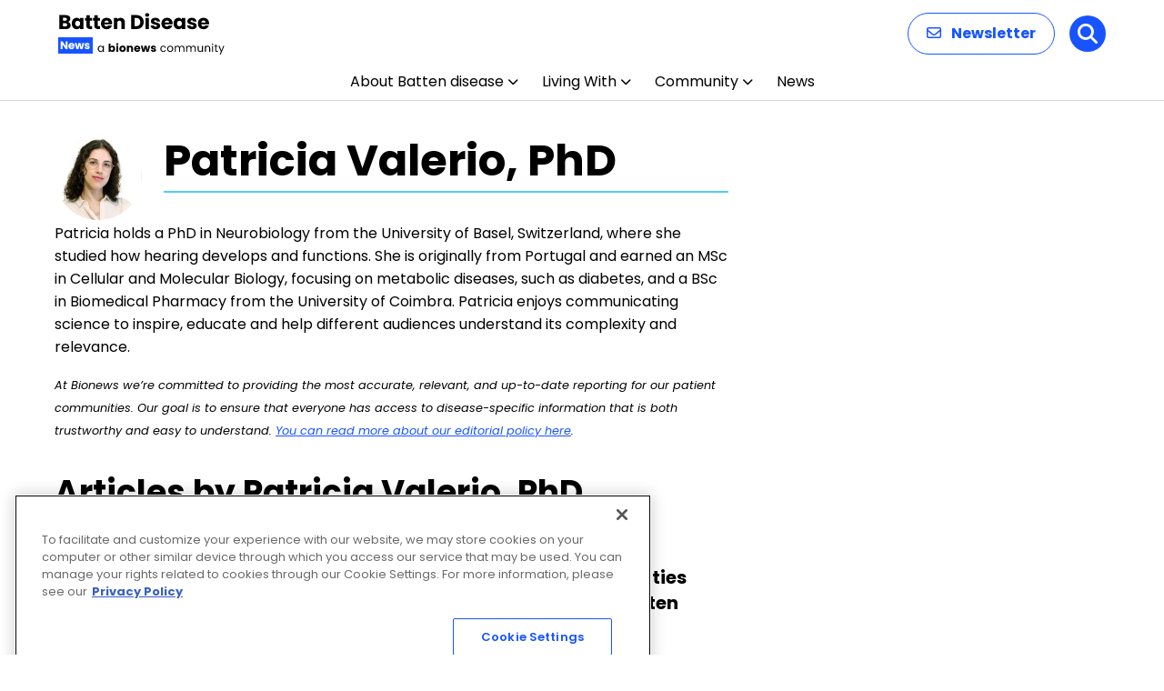

--- FILE ---
content_type: text/html; charset=utf-8
request_url: https://www.google.com/recaptcha/api2/aframe
body_size: 184
content:
<!DOCTYPE HTML><html><head><meta http-equiv="content-type" content="text/html; charset=UTF-8"></head><body><script nonce="BG3OYMct6CSXUW2XSeV0MA">/** Anti-fraud and anti-abuse applications only. See google.com/recaptcha */ try{var clients={'sodar':'https://pagead2.googlesyndication.com/pagead/sodar?'};window.addEventListener("message",function(a){try{if(a.source===window.parent){var b=JSON.parse(a.data);var c=clients[b['id']];if(c){var d=document.createElement('img');d.src=c+b['params']+'&rc='+(localStorage.getItem("rc::a")?sessionStorage.getItem("rc::b"):"");window.document.body.appendChild(d);sessionStorage.setItem("rc::e",parseInt(sessionStorage.getItem("rc::e")||0)+1);localStorage.setItem("rc::h",'1765811000377');}}}catch(b){}});window.parent.postMessage("_grecaptcha_ready", "*");}catch(b){}</script></body></html>

--- FILE ---
content_type: text/css
request_url: https://battendiseasenews.com/wp-content/cache/wpsso/rrssb-styles-id-1.min.css?ver=1765664620
body_size: 814
content:
.wpsso-rrssb .wpsso-rrssb-buttons-cta{font-size:1.1em;font-weight:600;margin:10px
0}ul.rrssb-buttons{clear:both;visibility:visible;margin:0;padding:0
!important;list-style:none;border:none}ul.rrssb-buttons li
a{box-shadow:none;-webkit-box-shadow:none;line-height:1em;padding:11px
7px 12px 27px;border:none}ul.rrssb-buttons li a:hover{box-shadow:none;-webkit-box-shadow:none}ul.rrssb-buttons > li,
.archive-page ul.rrssb-buttons > li,
.content ul.rrssb-buttons > li,
.entry-content ul.rrssb-buttons > li,
.list-data ul.rrssb-buttons>li{position:relative;font-size:inherit !important;text-shadow:none !important;line-height:inherit !important;list-style-type:none !important;list-style-image:none !important;margin:0;padding:0
2px !important;border:none}ul.rrssb-buttons > li::before,
.content ul.rrssb-buttons > li::before,
.list-data ul.rrssb-buttons>li::before{content:none !important}ul.rrssb-buttons > li a .rrssb-icon{display:inline-block;text-align:center}ul.rrssb-buttons > li a .rrssb-text{display:inline-block;text-transform:none;white-space:nowrap;margin:0
5px}ul.rrssb-buttons > li a
svg{display:inline-block}.rrssb-email      a .rrssb-text::before{content:"E-Mail"}.rrssb-facebook   a .rrssb-text::before{content:"Facebook"}.rrssb-linkedin   a .rrssb-text::before{content:"LinkedIn"}.rrssb-pinterest  a .rrssb-text::before{content:"Pinterest"}.rrssb-pocket     a .rrssb-text::before{content:"Pocket"}.rrssb-reddit     a .rrssb-text::before{content:"Reddit"}.rrssb-tumblr     a .rrssb-text::before{content:"Tumblr"}.rrssb-twitter    a .rrssb-text::before{content:"Twitter"}.rrssb-vk         a .rrssb-text::before{content:"Vk"}.rrssb-whatsapp   a .rrssb-text::before{content:"WhatsApp"}ul.rrssb-buttons{margin:2em
0 1.6em 560px}ul.rrssb-buttons>li{width:48px !important}.rrssb-buttons li
a{background-color:#fff}.rrssb-buttons{height:inherit}.rrssb-buttons li.rrssb-twitter a, .rrssb-buttons li.rrssb-email a, .rrssb-buttons li.rrssb-facebook
a{background-color:#fff}.rrssb-buttons li.rrssb-twitter a:hover, .rrssb-buttons li.rrssb-email a:hover, .rrssb-buttons li.rrssb-facebook a:hover{background-color:#fff}.rrssb-buttons li a .rrssb-icon{width:100%}.wpsso-rrssb-limit.wpsso-rrssb-content-limit{max-width:240px !important;margin:0
!important}.wpsso-rrssb-content{margin:-2.4em 0 0 0 !important}ul.rrssb-buttons li
a{padding:0px}.wpsso-rrssb .wpsso-rrssb-buttons-cta{font-size:0.84em;font-weight:600;margin:10px
0 6px 580px;width:240px}.sm-button
img{width:40px!important;height:40px !important}.bio-article-share{display:none}.sm-button{display:inline;width:44px;height:44px;vertical-align:middle}.sm-button-bar{display:block}.sm-share{display:inline;vertical-align:middle;font-size:1.1em;font-weight:bold;text-align:right}.wpsso-rrssb .wpsso-rrssb-buttons-cta{font-size:0.84em;font-weight:600;margin:10px
0 6px 512px;width:240px;display:inline-block;position:relative;top:3em}@media screen and (max-width: 500px){ul.rrssb-buttons{margin:1.2em 0 1.6em 190px}.wpsso-rrssb .wpsso-rrssb-buttons-cta{margin:10px
0 6px 200px}}@media screen and (max-width: 420px){ul.rrssb-buttons{margin:1.2em 0 1.6em 190px}.wpsso-rrssb .wpsso-rrssb-buttons-cta{margin:10px
0 6px 170px}}@media screen and (max-width: 330px){ul.rrssb-buttons{margin:0
0 1.6em 170px}.wpsso-rrssb .wpsso-rrssb-buttons-cta{margin:10px
0 6px 120px}}@media screen and (max-width: 290px){ul.rrssb-buttons{margin:0
0 1.6em 130px}.wpsso-rrssb .wpsso-rrssb-buttons-cta{margin:10px
0 6px 90px}}.rrssb-buttons:before{content:'Share:';position:relative;left:-50px;top:30px}.wpsso-rrssb-content{margin:20px
auto}.wpsso-rrssb-excerpt{margin:20px
auto}#wpsso-rrssb-sidebar .wpsso-rrssb-buttons-cta{display:none}#wpsso-rrssb-sidebar{display:block;cursor:pointer;position:fixed;z-index:99;top:50%;left:0;transform:translateY(-50%);border-top-right-radius:2px;border-bottom-right-radius:2px;overflow:hidden}#wpsso-rrssb-sidebar ul.rrssb-buttons{width:42px;height:42px;margin:0;padding:0}#wpsso-rrssb-sidebar ul.rrssb-buttons::before,
#wpsso-rrssb-sidebar ul.rrssb-buttons::after{display:none}#wpsso-rrssb-sidebar ul.rrssb-buttons li
a{border-radius:0}#wpsso-rrssb-sidebar ul.rrssb-buttons
li{height:42px;padding:0}#wpsso-rrssb-sidebar ul.rrssb-buttons li a .rrssb-icon
svg{height:50%;top:0;margin:25% auto}@media screen and (max-width:1200px){#wpsso-rrssb-sidebar ul.rrssb-buttons{width:36px;height:36px}#wpsso-rrssb-sidebar ul.rrssb-buttons
li{height:36px}}.wpsso-rrssb-admin_edit{padding:10px;background-color:#f9f9f9;border-top:1px solid #ccc}.wpsso-rrssb-admin_edit .wpsso-rrssb-buttons-cta{display:none}.wpsso-rrssb-shortcode{margin:20px
auto}.widget ul.rrssb-buttons{margin:0
auto;padding:0;list-style:none}.widget ul.rrssb-buttons.small-format{padding-top:5px}.widget ul.rrssb-buttons.tiny-format{height:30px}.widget ul.rrssb-buttons.tiny-format>li{padding:0
3px;border:none}

--- FILE ---
content_type: application/javascript
request_url: https://battendiseasenews.com/wp-content/plugins/BioNews_Plugin-main/public/js/bionews-ad-containers.js?ver=1.9.31
body_size: 989
content:
(function($) {
    'use strict';

    var urlParams = new URLSearchParams(window.location.search);
    var showAds = (urlParams.has('showAds') || (window.ai_dummy != undefined) ) ? $('body').addClass('show-ad') : '';

    // End for all pages
    $.extend({
        bionews: {
            adcontainer: function(module, extraClass, type) {
                if (module && module.length > 0) {
                    for (var i = 0; i < module.length; i++) {
                        var container = module[i];
                        var styleNames = ['bio-ad-block', extraClass];
                        styleNames = styleNames.join(' ');
                        var eqParam = i>0 ? ':eq('+i+')' : '';
                        var cleanStyleName = '.' + styleNames.replaceAll(' ', '.').replace(/\.$/, "") + eqParam;
                        var containerLayout = $('<div />', {
                            'class': styleNames,
                            'data-helper-text': cleanStyleName,
                            'onclick': 'jQuery.bionews.copyToClipboard("'+cleanStyleName+'")'
                        });
                        if(extraClass === 'mobile-pop-up') {
                            containerLayout = $('<div />', {
                                'class': styleNames,
                            }).append(
                                $('<div class="close-button" onclick="jQuery.bionews.closeMobilePopUp(this)"/>')
                            );
                        }
                        
                        switch (type) {
                            case 'append':
                                $(container).append(containerLayout);
                                break;
                            case 'prepend':
                                $(container).prepend(containerLayout);
                                break;
                            case 'before':
                                $(container).before(containerLayout);
                                break;
                            case 'after':
                                $(container).after(containerLayout);
                                break;
                        }
                    }
                }
            },
            addBlockNumber: function() {
                // This adds the helper text when using the showAds param
                var allAdcontainers = $('.bio-ad-block');
                if (allAdcontainers && allAdcontainers.length > 0) {
                    allAdcontainers.each(function(index) {
                        var classList = $(this).attr('class');
                        classList = classList.replaceAll(' ', '.').replace(/\.$/, "");
                        var classes = $(this).attr('class');
                        $(this).find('code').text('.' + classList );
                    });
                }
            },
            copyToClipboard: function(copytarget) {
                var $temp = $("<textarea>");
                $("body").append($temp);
                $temp.val(copytarget).select();
                document.execCommand("copy");
                $temp.remove();
            },
            closeMobilePopUp: function(event) {
                var blockId = $('.mobile-pop-up .ads_container').attr('id');
                $('.mobile-pop-up').remove();
                $.each(window.activeAds, function() { 
                     if(this.elementId === blockId){ 
                        var adBlock = this.adBlock;
                        googletag.cmd.push(() => {
                            googletag.destroySlots([ adBlock ]);
                        })
                     } 
                }); 
            },
            getCookie: function(name) {
                var match = document.cookie.match(new RegExp('(^| )' + name + '=([^;]+)'));
                if (match) return match[2];
            },
            setCookie(name,value,days) {
                var expires = "";
                if (days) {
                    var date = new Date();
                    date.setTime(date.getTime() + (days*24*60*60*1000));
                    expires = "; expires=" + date.toUTCString();
                }
                document.cookie = name + "=" + (value || "")  + expires + "; path=/";
            }
        }
        
    });

    var ContentModules = $('#footer');
    $.bionews.adcontainer(ContentModules, 'footer before', 'before');
    var mobilePopCookie = $.bionews.getCookie('MOBILE_POPUP');
    if(!mobilePopCookie){
        $.bionews.adcontainer(ContentModules, 'mobile-pop-up', 'after');
    }

})(jQuery);

--- FILE ---
content_type: application/javascript; charset=utf-8
request_url: https://secure.adnxs.com/getuidp?callback=jsonp_1765810999896_68253
body_size: -188
content:
jsonp_1765810999896_68253({"uid":"0"})

--- FILE ---
content_type: image/svg+xml
request_url: https://battendiseasenews.com/wp-content/uploads/2025/12/Batten-Disease-News.svg
body_size: 8598
content:
<?xml version="1.0" encoding="UTF-8"?>
<svg xmlns="http://www.w3.org/2000/svg" width="183" height="48" viewBox="0 0 183 48" fill="none">
  <path d="M10.714 11.08C11.6087 11.2707 12.3273 11.718 12.87 12.422C13.4127 13.1113 13.684 13.9033 13.684 14.798C13.684 16.0887 13.2293 17.1153 12.32 17.878C11.4253 18.626 10.1713 19 8.558 19H1.364V3.556H8.316C9.88533 3.556 11.11 3.91533 11.99 4.634C12.8847 5.35267 13.332 6.328 13.332 7.56C13.332 8.46933 13.09 9.22467 12.606 9.826C12.1367 10.4273 11.506 10.8453 10.714 11.08ZM5.126 9.804H7.59C8.206 9.804 8.67533 9.672 8.998 9.408C9.33533 9.12933 9.504 8.726 9.504 8.198C9.504 7.67 9.33533 7.26667 8.998 6.988C8.67533 6.70933 8.206 6.57 7.59 6.57H5.126V9.804ZM7.898 15.964C8.52867 15.964 9.01267 15.8247 9.35 15.546C9.702 15.2527 9.878 14.8347 9.878 14.292C9.878 13.7493 9.69467 13.324 9.328 13.016C8.976 12.708 8.48467 12.554 7.854 12.554H5.126V15.964H7.898ZM14.898 12.84C14.898 11.5787 15.1326 10.4713 15.602 9.518C16.086 8.56467 16.7386 7.83133 17.56 7.318C18.3813 6.80467 19.298 6.548 20.31 6.548C21.1753 6.548 21.9306 6.724 22.576 7.076C23.236 7.428 23.742 7.89 24.094 8.462V6.724H27.856V19H24.094V17.262C23.7273 17.834 23.214 18.296 22.554 18.648C21.9086 19 21.1533 19.176 20.288 19.176C19.2906 19.176 18.3813 18.9193 17.56 18.406C16.7386 17.878 16.086 17.1373 15.602 16.184C15.1326 15.216 14.898 14.1013 14.898 12.84ZM24.094 12.862C24.094 11.9233 23.83 11.1827 23.302 10.64C22.7886 10.0973 22.158 9.826 21.41 9.826C20.662 9.826 20.024 10.0973 19.496 10.64C18.9826 11.168 18.726 11.9013 18.726 12.84C18.726 13.7787 18.9826 14.5267 19.496 15.084C20.024 15.6267 20.662 15.898 21.41 15.898C22.158 15.898 22.7886 15.6267 23.302 15.084C23.83 14.5413 24.094 13.8007 24.094 12.862ZM37.1996 15.81V19H35.2856C33.9216 19 32.8583 18.67 32.0956 18.01C31.3329 17.3353 30.9516 16.2427 30.9516 14.732V9.848H29.4556V6.724H30.9516V3.732H34.7136V6.724H37.1776V9.848H34.7136V14.776C34.7136 15.1427 34.8016 15.4067 34.9776 15.568C35.1536 15.7293 35.4469 15.81 35.8576 15.81H37.1996ZM45.9171 15.81V19H44.0031C42.6391 19 41.5758 18.67 40.8131 18.01C40.0504 17.3353 39.6691 16.2427 39.6691 14.732V9.848H38.1731V6.724H39.6691V3.732H43.4311V6.724H45.8951V9.848H43.4311V14.776C43.4311 15.1427 43.5191 15.4067 43.6951 15.568C43.8711 15.7293 44.1644 15.81 44.5751 15.81H45.9171ZM59.3646 12.664C59.3646 13.016 59.3426 13.3827 59.2986 13.764H50.7846C50.8433 14.5267 51.0853 15.1133 51.5106 15.524C51.9506 15.92 52.4859 16.118 53.1166 16.118C54.0553 16.118 54.7079 15.722 55.0746 14.93H59.0786C58.8733 15.7367 58.4993 16.4627 57.9566 17.108C57.4286 17.7533 56.7613 18.2593 55.9546 18.626C55.1479 18.9927 54.2459 19.176 53.2486 19.176C52.0459 19.176 50.9753 18.9193 50.0366 18.406C49.0979 17.8927 48.3646 17.1593 47.8366 16.206C47.3086 15.2527 47.0446 14.138 47.0446 12.862C47.0446 11.586 47.3013 10.4713 47.8146 9.518C48.3426 8.56467 49.0759 7.83133 50.0146 7.318C50.9533 6.80467 52.0313 6.548 53.2486 6.548C54.4366 6.548 55.4926 6.79733 56.4166 7.296C57.3406 7.79467 58.0593 8.506 58.5726 9.43C59.1006 10.354 59.3646 11.432 59.3646 12.664ZM55.5146 11.674C55.5146 11.0287 55.2946 10.5153 54.8546 10.134C54.4146 9.75267 53.8646 9.562 53.2046 9.562C52.5739 9.562 52.0386 9.74533 51.5986 10.112C51.1733 10.4787 50.9093 10.9993 50.8066 11.674H55.5146ZM68.6092 6.592C70.0466 6.592 71.1906 7.06133 72.0412 8C72.9066 8.924 73.3392 10.2 73.3392 11.828V19H69.5992V12.334C69.5992 11.5127 69.3866 10.8747 68.9612 10.42C68.5359 9.96533 67.9639 9.738 67.2452 9.738C66.5266 9.738 65.9546 9.96533 65.5292 10.42C65.1039 10.8747 64.8912 11.5127 64.8912 12.334V19H61.1292V6.724H64.8912V8.352C65.2726 7.80933 65.7859 7.384 66.4312 7.076C67.0766 6.75333 67.8026 6.592 68.6092 6.592ZM85.9616 3.556C87.5896 3.556 89.0122 3.87867 90.2296 4.524C91.4469 5.16933 92.3856 6.07867 93.0456 7.252C93.7202 8.41067 94.0576 9.75267 94.0576 11.278C94.0576 12.7887 93.7202 14.1307 93.0456 15.304C92.3856 16.4773 91.4396 17.3867 90.2076 18.032C88.9902 18.6773 87.5749 19 85.9616 19H80.1756V3.556H85.9616ZM85.7196 15.744C87.1422 15.744 88.2496 15.3553 89.0416 14.578C89.8336 13.8007 90.2296 12.7007 90.2296 11.278C90.2296 9.85533 89.8336 8.748 89.0416 7.956C88.2496 7.164 87.1422 6.768 85.7196 6.768H83.9376V15.744H85.7196ZM97.8319 5.448C97.1719 5.448 96.6293 5.25733 96.2039 4.876C95.7933 4.48 95.5879 3.996 95.5879 3.424C95.5879 2.83733 95.7933 2.35333 96.2039 1.972C96.6293 1.576 97.1719 1.378 97.8319 1.378C98.4773 1.378 99.0053 1.576 99.4159 1.972C99.8413 2.35333 100.054 2.83733 100.054 3.424C100.054 3.996 99.8413 4.48 99.4159 4.876C99.0053 5.25733 98.4773 5.448 97.8319 5.448ZM99.7019 6.724V19H95.9399V6.724H99.7019ZM107.202 19.176C106.132 19.176 105.178 18.9927 104.342 18.626C103.506 18.2593 102.846 17.7607 102.362 17.13C101.878 16.4847 101.607 15.766 101.548 14.974H105.266C105.31 15.3993 105.508 15.744 105.86 16.008C106.212 16.272 106.645 16.404 107.158 16.404C107.628 16.404 107.987 16.316 108.236 16.14C108.5 15.9493 108.632 15.7073 108.632 15.414C108.632 15.062 108.449 14.8053 108.082 14.644C107.716 14.468 107.122 14.2773 106.3 14.072C105.42 13.8667 104.687 13.654 104.1 13.434C103.514 13.1993 103.008 12.84 102.582 12.356C102.157 11.8573 101.944 11.19 101.944 10.354C101.944 9.65 102.135 9.012 102.516 8.44C102.912 7.85333 103.484 7.39133 104.232 7.054C104.995 6.71667 105.897 6.548 106.938 6.548C108.478 6.548 109.688 6.92933 110.568 7.692C111.463 8.45467 111.976 9.46667 112.108 10.728H108.632C108.574 10.3027 108.383 9.96533 108.06 9.716C107.752 9.46667 107.342 9.342 106.828 9.342C106.388 9.342 106.051 9.43 105.816 9.606C105.582 9.76733 105.464 9.99467 105.464 10.288C105.464 10.64 105.648 10.904 106.014 11.08C106.396 11.256 106.982 11.432 107.774 11.608C108.684 11.8427 109.424 12.0773 109.996 12.312C110.568 12.532 111.067 12.8987 111.492 13.412C111.932 13.9107 112.16 14.5853 112.174 15.436C112.174 16.1547 111.969 16.8 111.558 17.372C111.162 17.9293 110.583 18.3693 109.82 18.692C109.072 19.0147 108.2 19.176 107.202 19.176ZM125.828 12.664C125.828 13.016 125.806 13.3827 125.762 13.764H117.248C117.306 14.5267 117.548 15.1133 117.974 15.524C118.414 15.92 118.949 16.118 119.58 16.118C120.518 16.118 121.171 15.722 121.538 14.93H125.542C125.336 15.7367 124.962 16.4627 124.42 17.108C123.892 17.7533 123.224 18.2593 122.418 18.626C121.611 18.9927 120.709 19.176 119.712 19.176C118.509 19.176 117.438 18.9193 116.5 18.406C115.561 17.8927 114.828 17.1593 114.3 16.206C113.772 15.2527 113.508 14.138 113.508 12.862C113.508 11.586 113.764 10.4713 114.278 9.518C114.806 8.56467 115.539 7.83133 116.478 7.318C117.416 6.80467 118.494 6.548 119.712 6.548C120.9 6.548 121.956 6.79733 122.88 7.296C123.804 7.79467 124.522 8.506 125.036 9.43C125.564 10.354 125.828 11.432 125.828 12.664ZM121.978 11.674C121.978 11.0287 121.758 10.5153 121.318 10.134C120.878 9.75267 120.328 9.562 119.668 9.562C119.037 9.562 118.502 9.74533 118.062 10.112C117.636 10.4787 117.372 10.9993 117.27 11.674H121.978ZM126.844 12.84C126.844 11.5787 127.079 10.4713 127.548 9.518C128.032 8.56467 128.685 7.83133 129.506 7.318C130.328 6.80467 131.244 6.548 132.256 6.548C133.122 6.548 133.877 6.724 134.522 7.076C135.182 7.428 135.688 7.89 136.04 8.462V6.724H139.802V19H136.04V17.262C135.674 17.834 135.16 18.296 134.5 18.648C133.855 19 133.1 19.176 132.234 19.176C131.237 19.176 130.328 18.9193 129.506 18.406C128.685 17.878 128.032 17.1373 127.548 16.184C127.079 15.216 126.844 14.1013 126.844 12.84ZM136.04 12.862C136.04 11.9233 135.776 11.1827 135.248 10.64C134.735 10.0973 134.104 9.826 133.356 9.826C132.608 9.826 131.97 10.0973 131.442 10.64C130.929 11.168 130.672 11.9013 130.672 12.84C130.672 13.7787 130.929 14.5267 131.442 15.084C131.97 15.6267 132.608 15.898 133.356 15.898C134.104 15.898 134.735 15.6267 135.248 15.084C135.776 14.5413 136.04 13.8007 136.04 12.862ZM147.298 19.176C146.227 19.176 145.274 18.9927 144.438 18.626C143.602 18.2593 142.942 17.7607 142.458 17.13C141.974 16.4847 141.703 15.766 141.644 14.974H145.362C145.406 15.3993 145.604 15.744 145.956 16.008C146.308 16.272 146.741 16.404 147.254 16.404C147.723 16.404 148.083 16.316 148.332 16.14C148.596 15.9493 148.728 15.7073 148.728 15.414C148.728 15.062 148.545 14.8053 148.178 14.644C147.811 14.468 147.217 14.2773 146.396 14.072C145.516 13.8667 144.783 13.654 144.196 13.434C143.609 13.1993 143.103 12.84 142.678 12.356C142.253 11.8573 142.04 11.19 142.04 10.354C142.04 9.65 142.231 9.012 142.612 8.44C143.008 7.85333 143.58 7.39133 144.328 7.054C145.091 6.71667 145.993 6.548 147.034 6.548C148.574 6.548 149.784 6.92933 150.664 7.692C151.559 8.45467 152.072 9.46667 152.204 10.728H148.728C148.669 10.3027 148.479 9.96533 148.156 9.716C147.848 9.46667 147.437 9.342 146.924 9.342C146.484 9.342 146.147 9.43 145.912 9.606C145.677 9.76733 145.56 9.99467 145.56 10.288C145.56 10.64 145.743 10.904 146.11 11.08C146.491 11.256 147.078 11.432 147.87 11.608C148.779 11.8427 149.52 12.0773 150.092 12.312C150.664 12.532 151.163 12.8987 151.588 13.412C152.028 13.9107 152.255 14.5853 152.27 15.436C152.27 16.1547 152.065 16.8 151.654 17.372C151.258 17.9293 150.679 18.3693 149.916 18.692C149.168 19.0147 148.295 19.176 147.298 19.176ZM165.924 12.664C165.924 13.016 165.902 13.3827 165.858 13.764H157.344C157.402 14.5267 157.644 15.1133 158.07 15.524C158.51 15.92 159.045 16.118 159.676 16.118C160.614 16.118 161.267 15.722 161.634 14.93H165.638C165.432 15.7367 165.058 16.4627 164.516 17.108C163.988 17.7533 163.32 18.2593 162.514 18.626C161.707 18.9927 160.805 19.176 159.808 19.176C158.605 19.176 157.534 18.9193 156.596 18.406C155.657 17.8927 154.924 17.1593 154.396 16.206C153.868 15.2527 153.604 14.138 153.604 12.862C153.604 11.586 153.86 10.4713 154.374 9.518C154.902 8.56467 155.635 7.83133 156.574 7.318C157.512 6.80467 158.59 6.548 159.808 6.548C160.996 6.548 162.052 6.79733 162.976 7.296C163.9 7.79467 164.618 8.506 165.132 9.43C165.66 10.354 165.924 11.432 165.924 12.664ZM162.074 11.674C162.074 11.0287 161.854 10.5153 161.414 10.134C160.974 9.75267 160.424 9.562 159.764 9.562C159.133 9.562 158.598 9.74533 158.158 10.112C157.732 10.4787 157.468 10.9993 157.366 11.674H162.074Z" fill="black"></path>
  <path d="M43.516 40.688C43.516 40.016 43.652 39.428 43.924 38.924C44.196 38.412 44.568 38.016 45.04 37.736C45.52 37.456 46.052 37.316 46.636 37.316C47.212 37.316 47.712 37.44 48.136 37.688C48.56 37.936 48.876 38.248 49.084 38.624V37.424H50.188V44H49.084V42.776C48.868 43.16 48.544 43.48 48.112 43.736C47.688 43.984 47.192 44.108 46.624 44.108C46.04 44.108 45.512 43.964 45.04 43.676C44.568 43.388 44.196 42.984 43.924 42.464C43.652 41.944 43.516 41.352 43.516 40.688ZM49.084 40.7C49.084 40.204 48.984 39.772 48.784 39.404C48.584 39.036 48.312 38.756 47.968 38.564C47.632 38.364 47.26 38.264 46.852 38.264C46.444 38.264 46.072 38.36 45.736 38.552C45.4 38.744 45.132 39.024 44.932 39.392C44.732 39.76 44.632 40.192 44.632 40.688C44.632 41.192 44.732 41.632 44.932 42.008C45.132 42.376 45.4 42.66 45.736 42.86C46.072 43.052 46.444 43.148 46.852 43.148C47.26 43.148 47.632 43.052 47.968 42.86C48.312 42.66 48.584 42.376 48.784 42.008C48.984 41.632 49.084 41.196 49.084 40.7ZM57.5846 38.252C57.7766 37.94 58.0526 37.688 58.4126 37.496C58.7726 37.304 59.1846 37.208 59.6486 37.208C60.2006 37.208 60.7006 37.348 61.1486 37.628C61.5966 37.908 61.9486 38.308 62.2046 38.828C62.4686 39.348 62.6006 39.952 62.6006 40.64C62.6006 41.328 62.4686 41.936 62.2046 42.464C61.9486 42.984 61.5966 43.388 61.1486 43.676C60.7006 43.956 60.2006 44.096 59.6486 44.096C59.1766 44.096 58.7646 44.004 58.4126 43.82C58.0606 43.628 57.7846 43.376 57.5846 43.064V44H55.5326V35.12H57.5846V38.252ZM60.5126 40.64C60.5126 40.128 60.3686 39.728 60.0806 39.44C59.8006 39.144 59.4526 38.996 59.0366 38.996C58.6286 38.996 58.2806 39.144 57.9926 39.44C57.7126 39.736 57.5726 40.14 57.5726 40.652C57.5726 41.164 57.7126 41.568 57.9926 41.864C58.2806 42.16 58.6286 42.308 59.0366 42.308C59.4446 42.308 59.7926 42.16 60.0806 41.864C60.3686 41.56 60.5126 41.152 60.5126 40.64ZM64.9491 36.608C64.5891 36.608 64.2931 36.504 64.0611 36.296C63.8371 36.08 63.7251 35.816 63.7251 35.504C63.7251 35.184 63.8371 34.92 64.0611 34.712C64.2931 34.496 64.5891 34.388 64.9491 34.388C65.3011 34.388 65.5891 34.496 65.8131 34.712C66.0451 34.92 66.1611 35.184 66.1611 35.504C66.1611 35.816 66.0451 36.08 65.8131 36.296C65.5891 36.504 65.3011 36.608 64.9491 36.608ZM65.9691 37.304V44H63.9171V37.304H65.9691ZM70.7442 44.096C70.0882 44.096 69.4962 43.956 68.9682 43.676C68.4482 43.396 68.0362 42.996 67.7322 42.476C67.4362 41.956 67.2882 41.348 67.2882 40.652C67.2882 39.964 67.4402 39.36 67.7442 38.84C68.0482 38.312 68.4642 37.908 68.9922 37.628C69.5202 37.348 70.1122 37.208 70.7682 37.208C71.4242 37.208 72.0162 37.348 72.5442 37.628C73.0722 37.908 73.4882 38.312 73.7922 38.84C74.0962 39.36 74.2482 39.964 74.2482 40.652C74.2482 41.34 74.0922 41.948 73.7802 42.476C73.4762 42.996 73.0562 43.396 72.5202 43.676C71.9922 43.956 71.4002 44.096 70.7442 44.096ZM70.7442 42.32C71.1362 42.32 71.4682 42.176 71.7402 41.888C72.0202 41.6 72.1602 41.188 72.1602 40.652C72.1602 40.116 72.0242 39.704 71.7522 39.416C71.4882 39.128 71.1602 38.984 70.7682 38.984C70.3682 38.984 70.0362 39.128 69.7722 39.416C69.5082 39.696 69.3762 40.108 69.3762 40.652C69.3762 41.188 69.5042 41.6 69.7602 41.888C70.0242 42.176 70.3522 42.32 70.7442 42.32ZM79.6568 37.232C80.4408 37.232 81.0648 37.488 81.5288 38C82.0008 38.504 82.2368 39.2 82.2368 40.088V44H80.1968V40.364C80.1968 39.916 80.0808 39.568 79.8488 39.32C79.6168 39.072 79.3048 38.948 78.9128 38.948C78.5208 38.948 78.2088 39.072 77.9768 39.32C77.7448 39.568 77.6288 39.916 77.6288 40.364V44H75.5768V37.304H77.6288V38.192C77.8368 37.896 78.1168 37.664 78.4688 37.496C78.8208 37.32 79.2168 37.232 79.6568 37.232ZM90.2147 40.544C90.2147 40.736 90.2027 40.936 90.1787 41.144H85.5347C85.5667 41.56 85.6987 41.88 85.9307 42.104C86.1707 42.32 86.4627 42.428 86.8067 42.428C87.3187 42.428 87.6747 42.212 87.8747 41.78H90.0587C89.9467 42.22 89.7427 42.616 89.4467 42.968C89.1587 43.32 88.7947 43.596 88.3547 43.796C87.9147 43.996 87.4227 44.096 86.8787 44.096C86.2227 44.096 85.6387 43.956 85.1267 43.676C84.6147 43.396 84.2147 42.996 83.9267 42.476C83.6387 41.956 83.4947 41.348 83.4947 40.652C83.4947 39.956 83.6347 39.348 83.9147 38.828C84.2027 38.308 84.6027 37.908 85.1147 37.628C85.6267 37.348 86.2147 37.208 86.8787 37.208C87.5267 37.208 88.1027 37.344 88.6067 37.616C89.1107 37.888 89.5027 38.276 89.7827 38.78C90.0707 39.284 90.2147 39.872 90.2147 40.544ZM88.1147 40.004C88.1147 39.652 87.9947 39.372 87.7547 39.164C87.5147 38.956 87.2147 38.852 86.8547 38.852C86.5107 38.852 86.2187 38.952 85.9787 39.152C85.7467 39.352 85.6027 39.636 85.5467 40.004H88.1147ZM101.149 37.304L99.3373 44H97.0693L96.0133 39.656L94.9213 44H92.6653L90.8413 37.304H92.8933L93.8413 42.092L94.9693 37.304H97.1413L98.2813 42.068L99.2173 37.304H101.149ZM104.896 44.096C104.312 44.096 103.792 43.996 103.336 43.796C102.88 43.596 102.52 43.324 102.256 42.98C101.992 42.628 101.844 42.236 101.812 41.804H103.84C103.864 42.036 103.972 42.224 104.164 42.368C104.356 42.512 104.592 42.584 104.872 42.584C105.128 42.584 105.324 42.536 105.46 42.44C105.604 42.336 105.676 42.204 105.676 42.044C105.676 41.852 105.576 41.712 105.376 41.624C105.176 41.528 104.852 41.424 104.404 41.312C103.924 41.2 103.524 41.084 103.204 40.964C102.884 40.836 102.608 40.64 102.376 40.376C102.144 40.104 102.028 39.74 102.028 39.284C102.028 38.9 102.132 38.552 102.34 38.24C102.556 37.92 102.868 37.668 103.276 37.484C103.692 37.3 104.184 37.208 104.752 37.208C105.592 37.208 106.252 37.416 106.732 37.832C107.22 38.248 107.5 38.8 107.572 39.488H105.676C105.644 39.256 105.54 39.072 105.364 38.936C105.196 38.8 104.972 38.732 104.692 38.732C104.452 38.732 104.268 38.78 104.14 38.876C104.012 38.964 103.948 39.088 103.948 39.248C103.948 39.44 104.048 39.584 104.248 39.68C104.456 39.776 104.776 39.872 105.208 39.968C105.704 40.096 106.108 40.224 106.42 40.352C106.732 40.472 107.004 40.672 107.236 40.952C107.476 41.224 107.6 41.592 107.608 42.056C107.608 42.448 107.496 42.8 107.272 43.112C107.056 43.416 106.74 43.656 106.324 43.832C105.916 44.008 105.44 44.096 104.896 44.096ZM112.314 40.7C112.314 40.02 112.45 39.428 112.722 38.924C112.994 38.412 113.37 38.016 113.85 37.736C114.338 37.456 114.894 37.316 115.518 37.316C116.326 37.316 116.99 37.512 117.51 37.904C118.038 38.296 118.386 38.84 118.554 39.536H117.378C117.266 39.136 117.046 38.82 116.718 38.588C116.398 38.356 115.998 38.24 115.518 38.24C114.894 38.24 114.39 38.456 114.006 38.888C113.622 39.312 113.43 39.916 113.43 40.7C113.43 41.492 113.622 42.104 114.006 42.536C114.39 42.968 114.894 43.184 115.518 43.184C115.998 43.184 116.398 43.072 116.718 42.848C117.038 42.624 117.258 42.304 117.378 41.888H118.554C118.378 42.56 118.026 43.1 117.498 43.508C116.97 43.908 116.31 44.108 115.518 44.108C114.894 44.108 114.338 43.968 113.85 43.688C113.37 43.408 112.994 43.012 112.722 42.5C112.45 41.988 112.314 41.388 112.314 40.7ZM123.119 44.108C122.503 44.108 121.943 43.968 121.439 43.688C120.943 43.408 120.551 43.012 120.263 42.5C119.983 41.98 119.843 41.38 119.843 40.7C119.843 40.028 119.987 39.436 120.275 38.924C120.571 38.404 120.971 38.008 121.475 37.736C121.979 37.456 122.543 37.316 123.167 37.316C123.791 37.316 124.355 37.456 124.859 37.736C125.363 38.008 125.759 38.4 126.047 38.912C126.343 39.424 126.491 40.02 126.491 40.7C126.491 41.38 126.339 41.98 126.035 42.5C125.739 43.012 125.335 43.408 124.823 43.688C124.311 43.968 123.743 44.108 123.119 44.108ZM123.119 43.148C123.511 43.148 123.879 43.056 124.223 42.872C124.567 42.688 124.843 42.412 125.051 42.044C125.267 41.676 125.375 41.228 125.375 40.7C125.375 40.172 125.271 39.724 125.063 39.356C124.855 38.988 124.583 38.716 124.247 38.54C123.911 38.356 123.547 38.264 123.155 38.264C122.755 38.264 122.387 38.356 122.051 38.54C121.723 38.716 121.459 38.988 121.259 39.356C121.059 39.724 120.959 40.172 120.959 40.7C120.959 41.236 121.055 41.688 121.247 42.056C121.447 42.424 121.711 42.7 122.039 42.884C122.367 43.06 122.727 43.148 123.119 43.148ZM136.075 37.304C136.587 37.304 137.043 37.412 137.443 37.628C137.843 37.836 138.159 38.152 138.391 38.576C138.623 39 138.739 39.516 138.739 40.124V44H137.659V40.28C137.659 39.624 137.495 39.124 137.167 38.78C136.847 38.428 136.411 38.252 135.859 38.252C135.291 38.252 134.839 38.436 134.503 38.804C134.167 39.164 133.999 39.688 133.999 40.376V44H132.919V40.28C132.919 39.624 132.755 39.124 132.427 38.78C132.107 38.428 131.671 38.252 131.119 38.252C130.551 38.252 130.099 38.436 129.763 38.804C129.427 39.164 129.259 39.688 129.259 40.376V44H128.167V37.424H129.259V38.372C129.475 38.028 129.763 37.764 130.123 37.58C130.491 37.396 130.895 37.304 131.335 37.304C131.887 37.304 132.375 37.428 132.799 37.676C133.223 37.924 133.539 38.288 133.747 38.768C133.931 38.304 134.235 37.944 134.659 37.688C135.083 37.432 135.555 37.304 136.075 37.304ZM148.679 37.304C149.191 37.304 149.647 37.412 150.047 37.628C150.447 37.836 150.763 38.152 150.995 38.576C151.227 39 151.343 39.516 151.343 40.124V44H150.263V40.28C150.263 39.624 150.099 39.124 149.771 38.78C149.451 38.428 149.015 38.252 148.463 38.252C147.895 38.252 147.443 38.436 147.107 38.804C146.771 39.164 146.603 39.688 146.603 40.376V44H145.523V40.28C145.523 39.624 145.359 39.124 145.031 38.78C144.711 38.428 144.275 38.252 143.723 38.252C143.155 38.252 142.703 38.436 142.367 38.804C142.031 39.164 141.863 39.688 141.863 40.376V44H140.771V37.424H141.863V38.372C142.079 38.028 142.367 37.764 142.727 37.58C143.095 37.396 143.499 37.304 143.939 37.304C144.491 37.304 144.979 37.428 145.403 37.676C145.827 37.924 146.143 38.288 146.351 38.768C146.535 38.304 146.839 37.944 147.263 37.688C147.687 37.432 148.159 37.304 148.679 37.304ZM159.206 37.424V44H158.114V43.028C157.906 43.364 157.614 43.628 157.238 43.82C156.87 44.004 156.462 44.096 156.014 44.096C155.502 44.096 155.042 43.992 154.634 43.784C154.226 43.568 153.902 43.248 153.662 42.824C153.43 42.4 153.314 41.884 153.314 41.276V37.424H154.394V41.132C154.394 41.78 154.558 42.28 154.886 42.632C155.214 42.976 155.662 43.148 156.23 43.148C156.814 43.148 157.274 42.968 157.61 42.608C157.946 42.248 158.114 41.724 158.114 41.036V37.424H159.206ZM164.494 37.304C165.294 37.304 165.942 37.548 166.438 38.036C166.934 38.516 167.182 39.212 167.182 40.124V44H166.102V40.28C166.102 39.624 165.938 39.124 165.61 38.78C165.282 38.428 164.834 38.252 164.266 38.252C163.69 38.252 163.23 38.432 162.886 38.792C162.55 39.152 162.382 39.676 162.382 40.364V44H161.29V37.424H162.382V38.36C162.598 38.024 162.89 37.764 163.258 37.58C163.634 37.396 164.046 37.304 164.494 37.304ZM169.769 36.356C169.561 36.356 169.385 36.284 169.241 36.14C169.097 35.996 169.025 35.82 169.025 35.612C169.025 35.404 169.097 35.228 169.241 35.084C169.385 34.94 169.561 34.868 169.769 34.868C169.969 34.868 170.137 34.94 170.273 35.084C170.417 35.228 170.489 35.404 170.489 35.612C170.489 35.82 170.417 35.996 170.273 36.14C170.137 36.284 169.969 36.356 169.769 36.356ZM170.297 37.424V44H169.205V37.424H170.297ZM173.731 38.324V42.2C173.731 42.52 173.799 42.748 173.935 42.884C174.071 43.012 174.307 43.076 174.643 43.076H175.447V44H174.463C173.855 44 173.399 43.86 173.095 43.58C172.791 43.3 172.639 42.84 172.639 42.2V38.324H171.787V37.424H172.639V35.768H173.731V37.424H175.447V38.324H173.731ZM182.674 37.424L178.714 47.096H177.586L178.882 43.928L176.23 37.424H177.442L179.506 42.752L181.546 37.424H182.674Z" fill="black"></path>
  <rect y="28" width="38" height="18" fill="#1754FF"></rect>
  <path d="M10.28 41H8.228L4.796 35.804V41H2.744V32.576H4.796L8.228 37.796V32.576H10.28V41ZM17.9594 37.544C17.9594 37.736 17.9474 37.936 17.9234 38.144H13.2794C13.3114 38.56 13.4434 38.88 13.6754 39.104C13.9154 39.32 14.2074 39.428 14.5514 39.428C15.0634 39.428 15.4194 39.212 15.6194 38.78H17.8034C17.6914 39.22 17.4874 39.616 17.1914 39.968C16.9034 40.32 16.5394 40.596 16.0994 40.796C15.6594 40.996 15.1674 41.096 14.6234 41.096C13.9674 41.096 13.3834 40.956 12.8714 40.676C12.3594 40.396 11.9594 39.996 11.6714 39.476C11.3834 38.956 11.2394 38.348 11.2394 37.652C11.2394 36.956 11.3794 36.348 11.6594 35.828C11.9474 35.308 12.3474 34.908 12.8594 34.628C13.3714 34.348 13.9594 34.208 14.6234 34.208C15.2714 34.208 15.8474 34.344 16.3514 34.616C16.8554 34.888 17.2474 35.276 17.5274 35.78C17.8154 36.284 17.9594 36.872 17.9594 37.544ZM15.8594 37.004C15.8594 36.652 15.7394 36.372 15.4994 36.164C15.2594 35.956 14.9594 35.852 14.5994 35.852C14.2554 35.852 13.9634 35.952 13.7234 36.152C13.4914 36.352 13.3474 36.636 13.2914 37.004H15.8594ZM28.534 34.304L26.722 41H24.454L23.398 36.656L22.306 41H20.05L18.226 34.304H20.278L21.226 39.092L22.354 34.304H24.526L25.666 39.068L26.602 34.304H28.534ZM31.9205 41.096C31.3365 41.096 30.8165 40.996 30.3605 40.796C29.9045 40.596 29.5445 40.324 29.2805 39.98C29.0165 39.628 28.8685 39.236 28.8365 38.804H30.8645C30.8885 39.036 30.9965 39.224 31.1885 39.368C31.3805 39.512 31.6165 39.584 31.8965 39.584C32.1525 39.584 32.3485 39.536 32.4845 39.44C32.6285 39.336 32.7005 39.204 32.7005 39.044C32.7005 38.852 32.6005 38.712 32.4005 38.624C32.2005 38.528 31.8765 38.424 31.4285 38.312C30.9485 38.2 30.5485 38.084 30.2285 37.964C29.9085 37.836 29.6325 37.64 29.4005 37.376C29.1685 37.104 29.0525 36.74 29.0525 36.284C29.0525 35.9 29.1565 35.552 29.3645 35.24C29.5805 34.92 29.8925 34.668 30.3005 34.484C30.7165 34.3 31.2085 34.208 31.7765 34.208C32.6165 34.208 33.2765 34.416 33.7565 34.832C34.2445 35.248 34.5245 35.8 34.5965 36.488H32.7005C32.6685 36.256 32.5645 36.072 32.3885 35.936C32.2205 35.8 31.9965 35.732 31.7165 35.732C31.4765 35.732 31.2925 35.78 31.1645 35.876C31.0365 35.964 30.9725 36.088 30.9725 36.248C30.9725 36.44 31.0725 36.584 31.2725 36.68C31.4805 36.776 31.8005 36.872 32.2325 36.968C32.7285 37.096 33.1325 37.224 33.4445 37.352C33.7565 37.472 34.0285 37.672 34.2605 37.952C34.5005 38.224 34.6245 38.592 34.6325 39.056C34.6325 39.448 34.5205 39.8 34.2965 40.112C34.0805 40.416 33.7645 40.656 33.3485 40.832C32.9405 41.008 32.4645 41.096 31.9205 41.096Z" fill="white"></path>
</svg>
